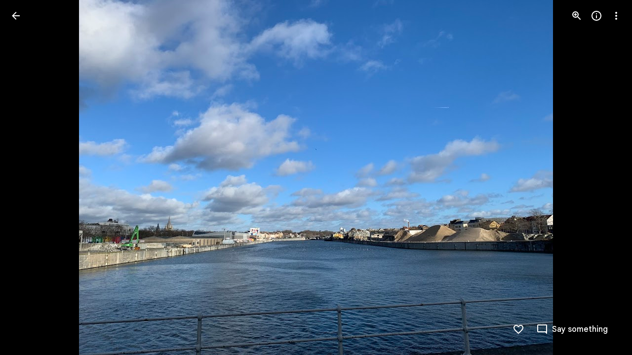

--- FILE ---
content_type: text/javascript; charset=UTF-8
request_url: https://photos.google.com/_/scs/social-static/_/js/k=boq.PhotosUi.en_US.f41nVKvp9Sw.2019.O/ck=boq.PhotosUi.2G6RVvwKJO4.L.B1.O/am=AAAAiDWAGZjNJf5zAQBBxvcdF9A_nhbCDTQZXjB8sxE/d=1/exm=A7fCU,Ahp3ie,B7iQrb,BTP52d,BVgquf,DgRu0d,E2VjNc,EAvPLb,EFQ78c,IXJ14b,IZT63,Ihy5De,IoAGb,JNoxi,KUM7Z,Kl6Zic,L1AAkb,LEikZe,Lcfkne,LhnIsc,LuJzrb,LvGhrf,MI6k7c,MpJwZc,NCfd3d,NwH0H,O1Gjze,O6y8ed,OTA3Ae,P6sQOc,PIVayb,PrPYRd,QIhFr,RMhBfe,RqjULd,RyvaUb,SdcwHb,Sdj2rb,SpsfSb,UBtLbd,UUJqVe,Uas9Hd,Ulmmrd,V3dDOb,WO9ee,Wp0seb,XGBxGe,XVMNvd,XqvODd,YYmHzb,Z15FGf,ZDZcre,Zjf9Mc,ZwDk9d,_b,_tp,aW3pY,ag510,b7RkI,baFRdd,bbreQc,byfTOb,c08wCc,ctK1vf,e5qFLc,eT0are,ebZ3mb,fBsFbd,gI0Uxb,gJzDyc,gychg,hKSk3e,hc6Ubd,hdW3jf,iH3IVc,iV3GJd,ig9vTc,j85GYd,jmpo2c,k0FtEb,kjKdXe,l5KCsc,lWpni,lXKNFb,lYp0Je,lazG7b,lfpdyf,lsjVmc,lwddkf,m9oV,mI3LFb,mSX26d,mdR7q,mzzZzc,n73qwf,nbAYS,o3R5Zb,odxaDd,opk1D,p0FwGc,p3hmRc,p9Imqf,pNBFbe,pjICDe,pw70Gc,q0xTif,qTnoBf,rCcCxc,rgKQFc,rvSjKc,sOXFj,saA6te,suMGRe,w9hDv,ws9Tlc,xKVq6d,xQtZb,xRgLuc,xUdipf,zbML3c,zeQjRb,zr1jrb/excm=_b,_tp,sharedphoto/ed=1/br=1/wt=2/ujg=1/rs=AGLTcCO44ql9IYZbMC7rxSYGy0tJqplFFg/ee=EVNhjf:pw70Gc;EmZ2Bf:zr1jrb;F2qVr:YClzRc;JsbNhc:Xd8iUd;K5nYTd:ZDZcre;LBgRLc:SdcwHb;Me32dd:MEeYgc;MvK0qf:ACRZh;NJ1rfe:qTnoBf;NPKaK:SdcwHb;NSEoX:lazG7b;O8Cmgf:XOYapd;Pjplud:EEDORb;QGR0gd:Mlhmy;SNUn3:ZwDk9d;ScI3Yc:e7Hzgb;Uvc8o:VDovNc;YIZmRd:A1yn5d;Zk62nb:E1UXVb;a56pNe:JEfCwb;cEt90b:ws9Tlc;dIoSBb:SpsfSb;dowIGb:ebZ3mb;eBAeSb:zbML3c;gty1Xc:suMGRe;iFQyKf:QIhFr;lOO0Vd:OTA3Ae;oGtAuc:sOXFj;pXdRYb:p0FwGc;qQEoOc:KUM7Z;qafBPd:yDVVkb;qddgKe:xQtZb;wR5FRb:rgKQFc;xqZiqf:wmnU7d;yxTchf:KUM7Z;zxnPse:GkRiKb/dti=1/m=nes28b?wli=PhotosUi.2cWONHCJ3Po.createPhotosEditorPrimaryModuleNoSimd.O%3A%3BPhotosUi.gSK9c__MdxY.createPhotosEditorPrimaryModuleSimd.O%3A%3BPhotosUi.exceXZ_sTIM.skottieWasm.O%3A%3BPhotosUi.Lj2VrRssY9A.twixWasm.O%3A%3B
body_size: 5396
content:
"use strict";_F_installCss(".thHzkf{overflow-y:auto}.A9Uzve{--Tlqqfc:320px;--pjsEwc:min(320px,100vw)}@media screen and (max-width:599px){.A9Uzve{--Tlqqfc:260px;--pjsEwc:min(260px,100vw)}}.KefOhc{border-bottom:10px solid var(--gm3-sys-color-surface,#fff);border-left:10px solid transparent;border-right:10px solid transparent;border-top:10px solid transparent;height:0;position:absolute;right:22px;top:-20px;transition:opacity linear .15s;width:0}.lQCeof{--QtLBTb:24px}.LB4Y1{border-bottom:10px solid color-mix(in srgb,var(--gm3-sys-color-surface-tint,#6991d6) 11%,transparent);border-left:10px solid transparent;border-right:10px solid transparent;border-top:10px solid transparent;height:0;position:absolute;right:22px;top:-20px;transition:opacity linear .15s;width:0}.x1LMef{font-family:Google Sans Text,Google Sans,Roboto,Arial,sans-serif;line-height:1.5rem;font-size:1rem;letter-spacing:0em;font-weight:400;color:var(--gm3-sys-color-on-surface-variant,#444746);line-height:24px}.A9Uzve .dBDp5{line-height:24px}.oEOLpc .dBDp5{padding-bottom:0}.iJgX3b{background-image:var(--pgc-asset-edu-delete);background-size:cover;height:256px;margin:-32px -24px 0;width:384px}@media only screen and (max-height:640px){.iJgX3b{display:none}}.x1vyqd,.tLNx2{width:336px}@media screen and (max-width:599px){.iJgX3b{width:320px;height:200px}.x1vyqd,.tLNx2{width:272px}}.x1vyqd{color:var(--gm3-sys-color-on-background,#1f1f1f);margin-bottom:20px;font-family:Google Sans,Roboto,Arial,sans-serif;line-height:1.75rem;font-size:1.375rem;letter-spacing:0em;font-weight:400}.tLNx2{color:var(--gm3-sys-color-on-surface,#1f1f1f);margin-bottom:16px;font-family:Google Sans Text,Google Sans,Roboto,Arial,sans-serif;line-height:1.25rem;font-size:0.875rem;letter-spacing:0em;font-weight:400}.wgesBd{color:var(--gm3-sys-color-on-surface-variant,#444746);text-decoration:underline;display:inline-block;margin-top:0}sentinel{}");
this.default_PhotosUi=this.default_PhotosUi||{};(function(_){var window=this;
try{
_.n("H3iutd");

_.r();
_.vt=_.x("oOEwAb",[_.$e,_.ut,_.ds]);
_.dDc=function(a,b){var c=a.RJ;const d=b.Pa;a=_.P();let e="";c===0?(c=_.Y(new _.X("{VIEWER_GENDER,select,female{You can't add any more photos}male{You can't add any more photos}other{You can't add any more photos}}"),{VIEWER_GENDER:d}),e+=c):(c=_.Y(new _.X("{VIEWER_GENDER,select,female{{UPPER_LIMIT_1,plural,=1{You can only add {UPPER_LIMIT_2} more photo}other{You can only add {UPPER_LIMIT_2} more photos}}}male{{UPPER_LIMIT_1,plural,=1{You can only add {UPPER_LIMIT_2} more photo}other{You can only add {UPPER_LIMIT_2} more photos}}}other{{UPPER_LIMIT_1,plural,=1{You can only add {UPPER_LIMIT_2} more photo}other{You can only add {UPPER_LIMIT_2} more photos}}}}"),
{VIEWER_GENDER:d,UPPER_LIMIT_1:c,UPPER_LIMIT_2:""+c}),e+=c);c=_.N(_.P(),'<a href="https://support.google.com/photos?p=large_albums">');_.O(c,_.gN(b,"Learn more","EBS5u",void 0,void 0,!0,void 0,void 0,void 0,void 0,void 0,void 0,void 0,void 0,void 0,"12356"));_.N(c,"</a>");_.O(c,_.gN(b,"OK","EBS5u",void 0,void 0,!0,void 0,void 0,void 0,void 0,void 0,void 0,void 0,void 0,void 0,"9840"));_.O(a,_.dN({content:(0,_.H)(""+_.I(e)),ariaLabel:e,Ka:"19755",buttons:c},b));return a};_.eDc=function(){return"Adding..."};
_.fDc=function(a){a=a.Qs;return _.Y(new _.X("{NUM_ITEMS_1,plural,=1{Adding {NUM_ITEMS_2} to album...}other{Adding {NUM_ITEMS_2} to album...}}"),{NUM_ITEMS_1:a,NUM_ITEMS_2:""+a})};_.gDc=function(){return"Creating album..."};
_.n("oOEwAb");
var kDc,mDc,nDc,oDc,pDc,qDc,rDc,sDc,tDc;_.hDc=function(a){return _.$h(a,_.iK,3,_.Qh())};_.iDc=function(a){return _.Sh(a,5)};_.jDc=function(a){return _.Sh(a,9)};kDc=class extends _.v{constructor(a){super(a)}};_.lDc=function(a,b){return _.E(a,4,b)};
mDc=class extends _.UP{constructor(a,b,c=null,d=!1,e=!0,f=!1){super(a,b);this.ma=c;this.Da=d;this.na=e;this.ua=f}Fg(){const a=_.lK(_.TP(this));return _.C6b(a)!==2?null:_.hDc(a).length}hF(){const a=super.hF();return this.ma?this.ma?Math.min(a!=null?a:Infinity,_.zi(this.ma,1)):a:a}ka(){const a=super.hF();let b;return this.ma&&a?(b=(_.zi(this.ma,1)||0)<a)!=null?b:Infinity:!1}kf(){return this.Da}ha(){return"ezgJSd"}Mw(){var a=_.lK(_.TP(this));return _.ki(a,1)!==2?!1:!this.ka()}mx(){return _.hDc(_.lK(_.TP(this))).map(a=>
a)}Ox(a){_.jK(_.lK(_.TP(this)),a)}cha(a){a&&_.jDc(_.iDc(_.lK(_.TP(this))))}};
nDc=function(a,b){var c=a.RJ,d=b.Pa;a=_.P();c=_.Y(new _.X("{VIEWER_GENDER,select,female{{UPPER_LIMIT_1,plural,=1{Can't add more than {UPPER_LIMIT_2} photo at a time}other{Can't add more than {UPPER_LIMIT_2} photos at a time}}}male{{UPPER_LIMIT_1,plural,=1{Can't add more than {UPPER_LIMIT_2} photo at a time}other{Can't add more than {UPPER_LIMIT_2} photos at a time}}}other{{UPPER_LIMIT_1,plural,=1{Can't add more than {UPPER_LIMIT_2} photo at a time}other{Can't add more than {UPPER_LIMIT_2} photos at a time}}}}"),{VIEWER_GENDER:d,
UPPER_LIMIT_1:c,UPPER_LIMIT_2:""+c});d=_.O(_.P(),_.gN(b,"OK","EBS5u",void 0,void 0,!0,void 0,void 0,void 0,void 0,void 0,void 0,void 0,void 0,void 0,"9840"));_.O(a,_.dN({content:(0,_.H)(""+_.I(c)),ariaLabel:c,Ka:"19755",buttons:d},b));return a};oDc=function(a,b){return _.eDc(null,b)};pDc=function(){return"Sending..."};qDc=function(a,b){return pDc(null,b)};rDc=function(a,b){return _.eDc(null,b)};sDc=function(a,b){return pDc(null,b)};tDc=function(a,b){return pDc(null,b)};_.YP=class extends _.XP{static Ha(){return{service:{ie:_.Wq,VD:_.pP}}}constructor(a){super(a.ab);this.Pg=a.service.ie;this.Ua=a.service.VD}Ln(a,b,c=!1,d=!0,e=!1){_.q$b(_.lK(a));return _.oP(this.Ua).then(()=>_.WP(this,new mDc(_.t$b.getInstance(a),this.Pg,b,c,d,e)))}ma(a){return a.na?a.ua?a.kf()?tDc:rDc:a.kf()?sDc:_.fDc:null}ha(a){return a.na?a.ua?a.kf()?qDc:oDc:a.kf()?pDc:_.eDc:null}na(a,b){if(!a)return b;if(!b)return a;if(!_.Zi(a,1)&&_.Zi(b,1)){var c=_.C(b,1);_.E(a,1,c)}c=_.si(a,5,_.Qh());var d=_.si(b,
5,_.Qh());c=c.concat(d);_.Si(a,5,c);d=_.z(a,_.bK,6);const e=_.z(b,_.bK,6);c=[];var f;c.push(...((f=d==null?void 0:_.aK(d))!=null?f:[]));let g;c.push(...((g=e==null?void 0:_.aK(e))!=null?g:[]));f=[];var k;f.push(...((k=d==null?void 0:_.$h(d,kDc,2,_.Qh()))!=null?k:[]));var l;f.push(...((l=e==null?void 0:_.$h(e,kDc,2,_.Qh()))!=null?l:[]));k=new _.bK;k=_.bi(k,1,c);k=_.bi(k,2,f);_.B(a,_.bK,6,k);k=_.ji(a,3)||0;l=_.ji(b,3)||0;_.Ji(a,3,k+l);!_.Lh(a,_.F6b,4)&&_.Lh(b,_.F6b,4)&&(b=_.z(b,_.F6b,4),_.B(a,_.F6b,
4,b));return a}ka(a){return a.ka()?_.dDc:nDc}Ea(){return!0}};_.Lq(_.vt,_.YP);
_.r();
_.n("CGVnVb");
var bDc;_.aDc=function(a){return _.zi(a,22)};bDc=function(a,b){a=a.RJ;a=_.Y(new _.X("{UPPER_LIMIT_1,plural,=1{{UPPER_LIMIT_2} item is the most that can be deleted at one time}other{{UPPER_LIMIT_2} items is the most that can be deleted at one time}}"),{UPPER_LIMIT_1:a,UPPER_LIMIT_2:_.I(a)});return _.O(_.P(),_.fN({title:(0,_.H)("Can't delete"),content:(0,_.H)(a),Ka:"19758",ou:"9840"},b))};_.cDc=class extends _.XP{constructor(a){super(a.ab)}ka(){return bDc}};_.mUb(_.cDc);
_.r();
_.n("E38Lld");
_.RCc=class extends _.UP{};
_.r();
_.n("x0bZ7b");

_.r();
_.$Na=_.Ur("CGVnVb",[_.ds]);
_.wt=_.x("oJLd",[_.Fk,_.$e,_.$Na]);
_.mFc=function(){return"Removing..."};_.nFc=function(){return"Removing..."};_.oFc=function(a){a=a.Qs;return _.Y(new _.X("{NUM_ITEMS_1,plural,=1{Removing {NUM_ITEMS_2}...}other{Removing {NUM_ITEMS_2}...}}"),{NUM_ITEMS_1:a,NUM_ITEMS_2:""+a})};
_.n("oJLd");
var vFc,wFc,zFc,AFc,BFc,CFc,DFc,EFc,FFc,GFc,JFc;vFc=function(a,b){_.B(a,_.wv,3,b)};wFc=function(a,b){_.B(a,_.Yv,26,b)};_.xFc=function(){return"Trouble removing some items"};_.yFc=function(){return"Trouble removing items"};zFc=class extends _.v{constructor(a){super(a)}};AFc=class extends _.v{constructor(a){super(a)}};BFc=class extends _.v{constructor(a){super(a)}};CFc=class extends _.v{constructor(a){super(a)}};DFc=class extends _.v{constructor(a){super(a)}};EFc=class extends _.v{constructor(a){super(a)}};
FFc=class extends _.v{constructor(a){super(a)}dh(){return _.z(this,EFc,4)}Gg(){return _.z(this,CFc,13)}};GFc=class extends _.v{constructor(a){super(a)}getMetadata(){return _.z(this,FFc,1)}Ye(a){return _.B(this,FFc,1,a)}Qk(){return _.z(this,AFc,9)}gI(){return _.Lh(this,_.I6b,16)}Xf(){return _.z(this,zFc,21)}};JFc=class extends _.RCc{Fg(){return HFc(_.TP(this)).length}ha(){return"ezgJSd"}Mw(){return!0}mx(){return HFc(_.TP(this)).map(a=>a)}Ox(a){_.IFc(_.TP(this),a)}};var HFc;HFc=function(a){return _.$h(a,_.mm,2,_.Qh())};_.IFc=function(a,b){_.bi(a,2,b)};_.vQ=class extends _.v{constructor(a){super(a)}};_.vQ.prototype.Sa="Tv0oCd";var KFc=_.Id(103238896,_.np,_.vQ);_.op[103238896]={sJb:KFc};var wQ=class extends _.v{constructor(a){super(a)}ac(){return _.z(this,_.K6b,1)}};wQ.prototype.Sa="il4I9b";_.qp[103238896]={tJb:_.Id(103238896,_.pp,wQ)};_.Ou({Ub:_.vQ,responseType:wQ},()=>_.vD,"Qy1sdc");_.Nu({Ub:_.vQ,responseType:wQ},a=>{const b=new _.Hw,c=new _.$v;a=_.z(a,_.Zl,1).ob();_.Zv(c,a);_.Fw(b,c);return b},(a,b,c)=>{a=HFc(a).map(e=>_.lw(e));const d=_.xb(a);a=c.Cd().filter(e=>!(e.ha()in d));a.length!==c.Cd().length&&c.ha(a);b.ac()&&(b=b.ac().getMetadata())&&_.zi(b,7)!==_.aDc(c.ac())&&(_.Fjb(c.ac(),b.Ti()),_.Lh(b,_.wv,10)&&vFc(c.ac(),b.dh()),_.Lh(b,_.Yv,22)&&wFc(c.ac(),_.z(b,_.Yv,22)));return c},"KFx4g");
_.rI({Ui:KFc},(a,b,c)=>{_.Ep(c,_.Uy);_.Ep(c,_.AC);_.Ep(c,_.$I);_.Ep(c,_.pw)},"XsyTFe");_.Ou({Ub:_.vQ,responseType:wQ},()=>_.ID,"UO27hc");_.Ou({Ub:_.vQ,responseType:wQ},()=>_.eB,"yXAqYd").ha=(a,b,c)=>{a=_.ki(c,9);return a===2||a===3};new _.Jg(_.vQ);new _.Jg(wQ);var LFc=new _.Pe("LjmOue",wQ,_.vQ,[_.dk,103238896,_.gk,!1,_.hk,"/PhotosFeService.PhotosRemoveMediaFromEnvelope"]);_.MFc=function(a,b){if(!(b instanceof _.VP)){let c;c=b instanceof _.NI&&b.ew?a.soy.renderText(_.xFc):a.soy.renderText(_.yFc);_.$L(a.hb,{label:c})}throw b;};
_.NFc=class extends _.cDc{static Ha(){return{Qa:{soy:_.Dr},service:{ie:_.Wq}}}constructor(a){super(a.ab);this.soy=a.Qa.soy;this.Pg=a.service.ie}mz(a){var b=new FFc;var c=new BFc;b=_.B(b,BFc,14,c);c=new EFc;var d=new DFc;c=_.B(c,DFc,2,d);d=new DFc;c=_.B(c,DFc,3,d);_.B(b,EFc,4,c);b=(new GFc).Ye(b);_.B(a,GFc,3,b);return _.WP(this,new JFc(LFc.getInstance(a),this.Pg))}ha(a){return(a.Fg()||0)>1?_.nFc:_.mFc}ma(){return _.oFc}na(a,b){return b?b:a}Ea(){return!0}};_.Lq(_.wt,_.NFc);
_.r();
_.Jt=_.x("Sixo5b",[_.Ek,_.Fk,_.Ok,_.Ql,_.Ll,_.bs]);
_.ksc=function(a,b){a=a||{};const c=a.title,d=a.content,e=a.Wj,f=a.cA;a=a.ariaLabel;return _.O(_.P(),_.dN({ariaLabel:a,Tx:"dBDp5",title:c,Ga:"lQCeof"+(_.J(d)&&(""+d).length!==0?"":" oEOLpc"),content:d,Vf:"thHzkf",buttons:_.O(_.P(),_.iN(b,void 0,e,f)),Ka:"39068"},b))};

_.Jo("K","",1,function(a,b){b=b.Pa;const c=a.bytes;a="";c>0&&(a+="<br><br>",b=_.Y(new _.X("{VIEWER_GENDER,select,female{You will recover {XXX} from your Google Account storage.}male{You will recover {XXX} from your Google Account storage.}other{You will recover {XXX} from your Google Account storage.}}"),{VIEWER_GENDER:b,XXX:_.Lo(_.MN(c))}),a+=b);return(0,_.H)(a)});
_.n("Sixo5b");
var msc,zsc,Asc,ysc;msc=function(a){return _.yi(a,6)};_.nsc=function(a){a=a.QI;return _.Y(new _.X("{NUMBER_DELETED_1,plural,=1{Moved to trash}other{{NUMBER_DELETED_2} moved to trash}}"),{NUMBER_DELETED_1:a,NUMBER_DELETED_2:""+a})};_.osc=function(a){a=a.QI;return _.Y(new _.X("{NUMBER_DELETED_1,plural,=0{unused plural form}=1{Permanently deleted}other{{NUMBER_DELETED_2} permanently deleted}}"),{NUMBER_DELETED_1:a,NUMBER_DELETED_2:""+a})};_.psc=function(){return"Couldn't delete"};
_.qsc=function(a){a=a.QI;return _.Y(new _.X("{NUMBER_DELETED,plural,=0{unused plural form}=1{Couldn't delete item}other{Couldn't delete items}}"),{NUMBER_DELETED:a})};_.rsc=function(a){a=a.RI;return _.Y(new _.X("{NUMBER_RESTORED_1,plural,=1{Restored}other{{NUMBER_RESTORED_2} restored}}"),{NUMBER_RESTORED_1:a,NUMBER_RESTORED_2:""+a})};_.ssc=function(a){a=a.RI;return _.Y(new _.X("{NUMBER_RESTORED_1,plural,=1{Restored}other{{NUMBER_RESTORED_2} restored}}"),{NUMBER_RESTORED_1:a,NUMBER_RESTORED_2:""+a})};
_.tsc=function(){return"Couldn't restore"};_.usc=function(a){a=a.RI;return _.Y(new _.X("{NUMBER_RESTORED,plural,=0{unused plural form}=1{Couldn't restore item}other{Couldn't restore items}}"),{NUMBER_RESTORED:a})};
_.vsc=function(a,b){const c=b===void 0?0:b;var d=a.Pa;b=_.N(_.P(),'<span class="'+_.K("x1LMef")+'">');d=_.Y(new _.X("{VIEWER_GENDER,select,female{Remove from your Google Account, devices with backup turned on, and places shared within {GOOGLE_PHOTOS}?}male{Remove from your Google Account, devices with backup turned on, and places shared within {GOOGLE_PHOTOS}?}other{Remove from your Google Account, devices with backup turned on, and places shared within {GOOGLE_PHOTOS}?}}"),{VIEWER_GENDER:d,GOOGLE_PHOTOS:_.I(_.Xx())});
_.O(b,d);a=_.Ko("K")({bytes:c},a);_.N(_.O(b,a),"</span>");return b};_.wsc=function(a,b){a=a||{};return _.vsc(b,a.bytes)};
_.xsc=function(a,b){a=a.vv;b=b.Pa;return _.Y(new _.X("{VIEWER_GENDER,select,female{{NUM_SELECTED,plural,=1{Items in trash don\u2019t count towards your Google Account storage. Permanently delete item?}other{Items in trash don\u2019t count towards your Google Account storage. Permanently delete items?}}}male{{NUM_SELECTED,plural,=1{Items in trash don\u2019t count towards your Google Account storage. Permanently delete item?}other{Items in trash don\u2019t count towards your Google Account storage. Permanently delete items?}}}other{{NUM_SELECTED,plural,=1{Items in trash don\u2019t count towards your Google Account storage. Permanently delete item?}other{Items in trash don\u2019t count towards your Google Account storage. Permanently delete items?}}}}"),{VIEWER_GENDER:b,
NUM_SELECTED:a})};
zsc=function(a,b){a=b.Pa;b='<div class="'+_.K("iJgX3b")+'"></div><div class="'+_.K("x1vyqd")+'">'+_.Lo(ysc(null,b))+'</div><div class="'+_.K("tLNx2")+'">';var c=_.Y(new _.X("{VIEWER_GENDER,select,female{Photos & videos will be removed from your Google Account, devices with backup turned on, and places you\u2019ve shared them within {GOOGLE_PHOTOS}. You may need to review these changes on your other devices.}male{Photos & videos will be removed from your Google Account, devices with backup turned on, and places you\u2019ve shared them within {GOOGLE_PHOTOS}. You may need to review these changes on your other devices.}other{Photos & videos will be removed from your Google Account, devices with backup turned on, and places you\u2019ve shared them within {GOOGLE_PHOTOS}. You may need to review these changes on your other devices.}}"),{VIEWER_GENDER:a,
GOOGLE_PHOTOS:_.I(_.Xx())});b=b+c+(' <a href="https://support.google.com/photos/?p=delete" class="'+_.K("wgesBd")+'" aria-label="');c=_.Y(new _.X("{VIEWER_GENDER,select,female{Learn more about deleting photos}male{Learn more about deleting photos}other{Learn more about deleting photos}}"),{VIEWER_GENDER:a});b+=_.No(c);b+='">';a=_.Y(new _.X("{VIEWER_GENDER,select,female{Learn more}male{Learn more}other{Learn more}}"),{VIEWER_GENDER:a});b=b+a+"</a></div>";return(0,_.H)(b)};
Asc=function(a,b){a=b.Pa;return _.Y(new _.X("{VIEWER_GENDER,select,female{Got it}male{Got it}other{Got it}}"),{VIEWER_GENDER:a})};ysc=function(a,b){a=b.Pa;return _.Y(new _.X("{VIEWER_GENDER,select,female{Moving items to trash}male{Moving items to trash}other{Moving items to trash}}"),{VIEWER_GENDER:a})};var Bsc,Csc,Esc,Fsc;Bsc=function(a){return a.nb.render(_.hN,{content:a.soy.ha(zsc),ariaLabel:a.soy.renderText(ysc),buttons:a.soy.ha(_.ipc,{Wj:a.soy.renderText(Asc)})})};Csc=function(a,b,c,d,e,f,g){a.ji||(a.ji=a.nb.render(_.ksc,{title:b?_.I(b):void 0,content:c?_.I(c):void 0,Wj:d||a.soy.renderText(_.csc),cA:e||void 0,ariaLabel:g},f))};
Esc=function(a,b){a.Se=b;a.ji.Ma().tb("A9Uzve");a.ha=new _.cn(a.xf.Hu("DIV","KefOhc"));a.ji.nr().append(a.ha);b=new _.cn(a.xf.Hu("DIV","LB4Y1"));a.ji.nr().append(b);_.T(_.U().Ia(()=>{a.ji.nr().setStyle({visibility:"hidden"})}).kb())();a.ji.opened().then(()=>{_.Dsc(a)});return a.ji.show().Yb(()=>{a.ji=null;a.Se=null;a.ha=null})};
_.NN=function(a,b,c,d,e,f=!1,g,k,l){Csc(a,b,c,d,e,k,l);const m=_.GI(26),p=()=>{m.end();return g?Esc(a,g):a.ji.show().Yb(()=>{a.ji=null;a.Se=null})};return f?a.Mb.Te().then(q=>{if(msc(q.Xl()))return p();q=Bsc(a);q.show().then(()=>{var t=new _.oy;t=_.Hi(t,6,!0);_.vI(a.Mb,t)});m.end();return q.after().then(p)}).Ad(q=>{(q instanceof _.ff||"function"==typeof _.pq&&q instanceof _.pq)&&m.Fi(_.FI(q));_.MI(m.oc(q))}):p()};_.Dsc=function(a){a.Se&&a.ji&&a.ma(new Fsc)};
_.ON=function(a,b,c){c?a.hb.show({label:b,ll:a.soy.renderText(_.JN),xo:7500,Sf:c,Ka:"33795".toString(),Ku:"33792".toString()}):a.hb.show({label:b})};_.PN=function(a,b){_.$L(a.hb,{label:b,xo:7500,xx:!1})};_.Gsc=function(a,b,c){_.aM(a.hb,b,{label:c,xx:!1})};
_.QN=class extends _.Qq{static Ha(){return{Qa:{xf:_.br,soy:_.Dr},service:{chrome:_.qG,dialog:_.YM,Jd:_.yI,Kb:_.bM}}}constructor(a){super();this.ha=this.Se=this.ji=null;this.xf=a.Qa.xf.Kl();this.Tc=a.service.chrome;this.hb=a.service.Kb;this.Mb=a.service.Jd;this.nb=a.service.dialog;this.soy=a.Qa.soy;this.ma=_.T(_.U(this,Fsc).measure(b=>{if(this.Se){const c=this.Se,d=this.Tc.ha().size.width;b.margin=d-c.getBoundingClientRect().left-c.offsetWidth/2-32;b.top=c.getBoundingClientRect().bottom}}).Ia(b=>{b.margin!==
null&&b.top!==null?(this.ji.nr().setStyle("right",b.margin+"px"),this.ji.nr().setStyle({position:"absolute",overflowY:"visible",visibility:"",top:b.top+"px"})):(this.ji.nr().setStyle({visibility:"",top:"",left:"",right:""}),this.ji.nr().ub("A9Uzve"))}).kb())}};Fsc=class{constructor(){this.top=this.margin=null}};_.Lq(_.Jt,_.QN);



_.r();
_.Z6a=_.x("Tco2Mb",[_.Fk,_.vt,_.wt,_.Jt,_.Gk,_.Em]);
_.AW=function(a,b){_.B(a,_.mm,1,b)};_.IGd=function(a,b){return _.B(a,_.Iv,5,b)};_.JGd=function(a,b){_.Hi(a,14,b)};
_.R0=function(a){a=a||{};var b=a.Xr,c=a.KF,d=a.kf;a="";if((b!=null?b:null)>0)if(d)c=_.Y(new _.X("{NUMBER_ADDED_1,plural,=1{1 sent}other{{NUMBER_ADDED_2} sent}}"),{NUMBER_ADDED_1:b,NUMBER_ADDED_2:""+b}),a+=c;else{b=b!=null?b:0;d=c!=null?c:0;c="";const e=b-d;d===0?(b=_.Y(new _.X("{NUMBER_ADDED_1,plural,=1{1 item added to album}other{{NUMBER_ADDED_2} items added to album}}"),{NUMBER_ADDED_1:b,NUMBER_ADDED_2:""+b}),c+=b):e>0?(b=_.Y(new _.X("{NUMBER_NEWLY_ADDED_1,plural,=1{1 new item added}other{{NUMBER_NEWLY_ADDED_2} new items added}}"),
{NUMBER_NEWLY_ADDED_1:e,NUMBER_NEWLY_ADDED_2:""+e}),c+=b):(b=_.Y(new _.X("{NUMBER_ADDED_1,plural,=1{1 item already in album}other{{NUMBER_ADDED_2} items already in album}}"),{NUMBER_ADDED_1:b,NUMBER_ADDED_2:""+b}),c+=b);a+=c}else a=d?a+"Sent":a+"Added to album";return a};_.xwe=function(){return"Untitled"};_.S0=function(){return"Trouble adding"};_.ywe=function(){return"Trouble adding some items"};_.zwe=function(){return"Trouble creating album"};
_.n("Tco2Mb");
_.fZg=class extends _.Q{static Ha(){return{Qa:{soy:_.Dr},service:{Ln:_.YP,mz:_.NFc,ji:_.QN,window:_.Nr},model:{Fb:_.x9}}}constructor(a){super();this.soy=a.Qa.soy;this.na=a.service.mz;this.ka=a.service.Ln;this.ha=a.service.ji;this.Fb=a.model.Fb;this.document=a.service.window.ha.document}Qb(){_.NN(this.ha,_.fPg().toString(),this.soy.renderText(_.gPg),_.KN().toString()).then(()=>{this.remove()})}remove(){const a=[this.Fb.Ta()],b=new _.vQ;var c=new _.Zl;_.qv(c,this.Fb.Pc());_.B(b,_.Zl,1,c);c=a.map(d=>
{const e=new _.mm;_.xP(e,d);return e});_.IFc(b,c);this.na.mz(b).then(()=>{this.Fb.Sd(a);_.ON(this.ha,_.dPg().toString(),this.oa.bind(this,a));this.trigger("DBxMHd",{mediaKey:a[0]});_.fg(this.document,"TOJogd",{mediaKeys:a,Jx:!1})},()=>{_.PN(this.ha,_.ePg().toString())})}oa(a){const b=new _.nK;_.kK(_.Ri(b,7,2),this.Fb.Pc());const c=a.map(e=>{const f=new _.iK,g=new _.mm;_.xP(g,e);_.AW(f,g);return f}),d=new _.PI;_.OI(d,2);_.jK(d,c);_.mK(b,d);_.r$b(b,this.Fb.Ob());this.kf().then(e=>{this.ka.Ln(b,void 0,
e).then(f=>{this.Fb.hk(a);this.trigger("CXkN1e",a[0]);_.fg(this.document,"yMUAzc");_.ON(this.ha,this.soy.renderText(_.R0,{Xr:a.length,KF:_.zi(f,3),kf:e}))},()=>{_.PN(this.ha,_.S0().toString())})})}kf(){return this.Fb.ef().then(a=>a.Fa().then(b=>{b=b.getExtension(_.BV);return _.Gi(b,4)===6}))}};_.fZg.prototype.$wa$KjsqPd=function(){return this.Qb};_.R(_.Z6a,_.fZg);
_.r();
_.$6a=_.x("nes28b",[_.Z6a]);
_.n("nes28b");
var gZg=class extends _.fZg{constructor(a){super(a.ab)}ua(){this.Fb.ef().then(a=>{a.Na().then(b=>{this.wa().Db("eLNT1d",!b)})})}};gZg.prototype.$wa$Kb0Iic=function(){return this.ua};_.R(_.$6a,gZg);
_.r();
}catch(e){_._DumpException(e)}
}).call(this,this.default_PhotosUi);
// Google Inc.
